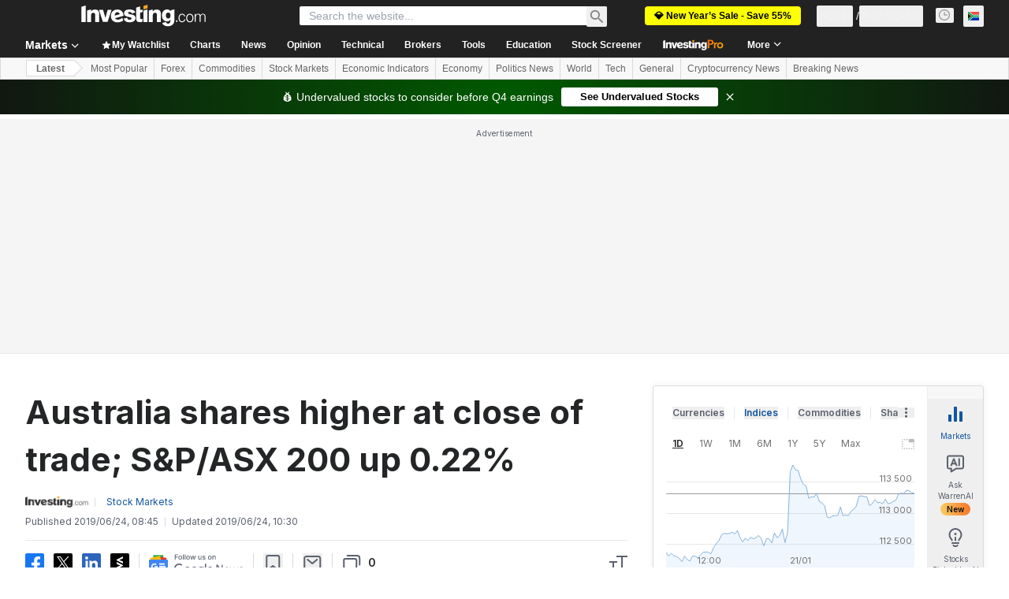

--- FILE ---
content_type: application/javascript
request_url: https://promos.investing.com/eu-a4flkt7l2b/z9gd/9a63d23b-49c1-4335-b698-e7f3ab10af6c/za.investing.com/jsonp/z?cb=1768994093137&callback=__dgol3czyoo05g
body_size: 711
content:
__dgol3czyoo05g({"da":"bg*br*al|Apple%bt*bm*bs*cb*bu*dl$0^j~m|131.0.0.0%v~d~f~primarySoftwareType|Robot%s~r~dg*e~b~dq*z|Blink%cn*ds*ba*ch*cc*n|Chrome%t~bl*ac~aa~g~y|macOS%ce*ah~bq*bd~dd*cq$0^cl*df*bp*ad|Desktop%bh*c~dc*dn*bi*ae~ci*cx*p~bk*de*bc*i~h|10.15.7%cd*w~cu*ck*l~u~partialIdentification*af~bz*db*ab*q~a*cp$0^dh*k|Apple%cr*ag|-","ts":1768994093442.0,"rand":567292,"geo":{"country_code":"US","continent_code":"NA","region_code":"OH","ip":"18.221.18.53","city":"Columbus","time_zone":"America/New_York","country_name":"United States","continent_name":"North America","region_name":"Ohio","zipcode":"43215","longitude":-83.0061,"latitude":39.9625,"metro_code":535},"success":true});